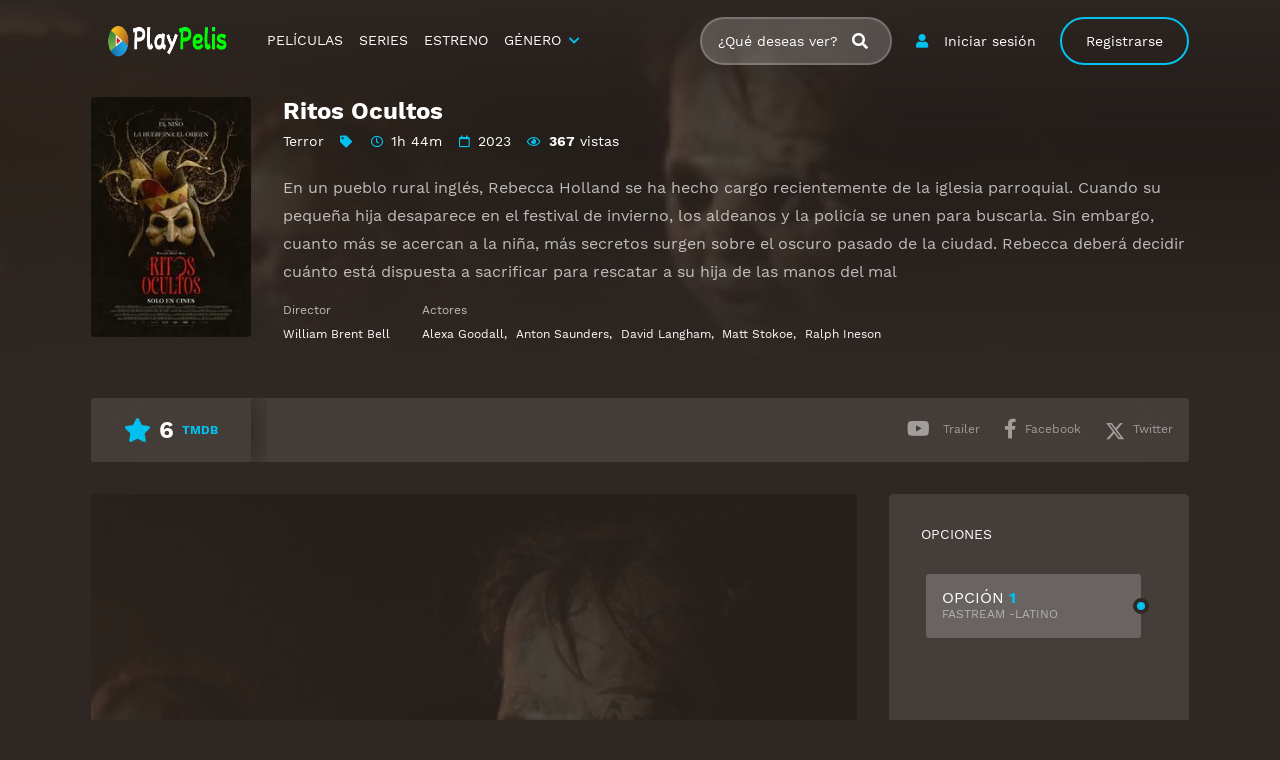

--- FILE ---
content_type: text/html; charset=UTF-8
request_url: https://playpelis.net/peliculas/lord-of-misrule/
body_size: 12670
content:
<!doctype html><html lang="es"><head><script data-no-optimize="1">var litespeed_docref=sessionStorage.getItem("litespeed_docref");litespeed_docref&&(Object.defineProperty(document,"referrer",{get:function(){return litespeed_docref}}),sessionStorage.removeItem("litespeed_docref"));</script> <meta charset="UTF-8"><meta name="viewport" content="width=device-width,minimum-scale=1,initial-scale=1"><meta http-equiv="X-UA-Compatible" content="IE=edge">
<img src="//whos.amung.us/pingjs/?k=dp93jwny5a&t=playpelis.net &x=https://playpelis.net/" style="display:none" /> <script data-cfasync="false" async type="text/javascript" src="//cn.fatessilvia.com/rsznIDSMqG5/127299"></script><meta name='robots' content='index, follow, max-image-preview:large, max-snippet:-1, max-video-preview:-1' /><title>Ver Ritos Ocultos (2023) Online Latino HD 1080p | Playpelis Gratis</title><meta name="description" content="Pelicula Ritos Ocultos: En un pueblo rural inglés, Rebecca Holland se ha hecho cargo recientemente de la iglesia parroquial. Cuando su pequeña hija desaparece en el festival de" /><link rel="canonical" href="https://playpelis.net/peliculas/lord-of-misrule/" /><meta property="og:locale" content="es_ES" /><meta property="og:type" content="article" /><meta property="og:title" content="Ver Ritos Ocultos (2023) Online Latino HD 1080p | Playpelis Gratis" /><meta property="og:description" content="Pelicula Ritos Ocultos: En un pueblo rural inglés, Rebecca Holland se ha hecho cargo recientemente de la iglesia parroquial. Cuando su pequeña hija desaparece en el festival de" /><meta property="og:url" content="https://playpelis.net/peliculas/lord-of-misrule/" /><meta property="og:site_name" content="Playpelis" /><meta property="article:modified_time" content="2023-12-29T00:53:20+00:00" /><meta name="twitter:card" content="summary_large_image" /><meta name="twitter:label1" content="Tiempo de lectura" /><meta name="twitter:data1" content="1 minuto" /> <script type="application/ld+json" class="yoast-schema-graph">{"@context":"https://schema.org","@graph":[{"@type":"WebPage","@id":"https://playpelis.net/peliculas/lord-of-misrule/","url":"https://playpelis.net/peliculas/lord-of-misrule/","name":"Ver Ritos Ocultos (2023) Online Latino HD 1080p | Playpelis Gratis","isPartOf":{"@id":"https://playpelis.net/#website"},"datePublished":"2023-12-29T00:50:48+00:00","dateModified":"2023-12-29T00:53:20+00:00","description":"Pelicula Ritos Ocultos: En un pueblo rural inglés, Rebecca Holland se ha hecho cargo recientemente de la iglesia parroquial. Cuando su pequeña hija desaparece en el festival de","breadcrumb":{"@id":"https://playpelis.net/peliculas/lord-of-misrule/#breadcrumb"},"inLanguage":"es","potentialAction":[{"@type":"ReadAction","target":["https://playpelis.net/peliculas/lord-of-misrule/"]}]},{"@type":"BreadcrumbList","@id":"https://playpelis.net/peliculas/lord-of-misrule/#breadcrumb","itemListElement":[{"@type":"ListItem","position":1,"name":"🥇 PeliPlayshd 🥇","item":"https://playpelis.net/"},{"@type":"ListItem","position":2,"name":"Movies","item":"https://playpelis.net/peliculas/"},{"@type":"ListItem","position":3,"name":"Ritos Ocultos"}]},{"@type":"WebSite","@id":"https://playpelis.net/#website","url":"https://playpelis.net/","name":"Playpelis","description":"Playpelis • Ver miles de películas online gratis, series en español latino y las últimas películas completas sin cortes.","publisher":{"@id":"https://playpelis.net/#organization"},"potentialAction":[{"@type":"SearchAction","target":{"@type":"EntryPoint","urlTemplate":"https://playpelis.net/?s={search_term_string}"},"query-input":{"@type":"PropertyValueSpecification","valueRequired":true,"valueName":"search_term_string"}}],"inLanguage":"es"},{"@type":"Organization","@id":"https://playpelis.net/#organization","name":"Playpelis","url":"https://playpelis.net/","logo":{"@type":"ImageObject","inLanguage":"es","@id":"https://playpelis.net/#/schema/logo/image/","url":"https://playpelis.net/wp-content/uploads/2024/04/PlayPelis-web-oficial.webp","contentUrl":"https://playpelis.net/wp-content/uploads/2024/04/PlayPelis-web-oficial.webp","width":400,"height":80,"caption":"Playpelis"},"image":{"@id":"https://playpelis.net/#/schema/logo/image/"}}]}</script> <style id='wp-img-auto-sizes-contain-inline-css' type='text/css'>img:is([sizes=auto i],[sizes^="auto," i]){contain-intrinsic-size:3000px 1500px}
/*# sourceURL=wp-img-auto-sizes-contain-inline-css */</style><link rel='stylesheet' id='dashicons-css' href='https://playpelis.net/wp-includes/css/dashicons.min.css?ver=6.9' type='text/css' media='all' /><link rel='stylesheet' id='menu-icons-extra-css' href='https://playpelis.net/wp-content/plugins/menu-icons/css/extra.min.css?ver=0.13.19' type='text/css' media='all' /><style id='classic-theme-styles-inline-css' type='text/css'>/*! This file is auto-generated */
.wp-block-button__link{color:#fff;background-color:#32373c;border-radius:9999px;box-shadow:none;text-decoration:none;padding:calc(.667em + 2px) calc(1.333em + 2px);font-size:1.125em}.wp-block-file__button{background:#32373c;color:#fff;text-decoration:none}
/*# sourceURL=/wp-includes/css/classic-themes.min.css */</style><link rel='stylesheet' id='TOROFILM_Theme-css' href='https://playpelis.net/wp-content/themes/torofilm/public/css/torofilm-public.css?ver=1763783105' type='text/css' media='all' />
 <script async src="https://www.googletagmanager.com/gtag/js?id=G-2R0JEKTWRQ"></script> <script>window.dataLayer = window.dataLayer || [];
  function gtag(){dataLayer.push(arguments);}
  gtag('js', new Date());

  gtag('config', 'G-2R0JEKTWRQ');</script><link rel="icon" href="https://playpelis.net/wp-content/uploads/2024/04/7992decc10697016a7728a5410105526-300x300.jpg" sizes="32x32" /><link rel="icon" href="https://playpelis.net/wp-content/uploads/2024/04/7992decc10697016a7728a5410105526-300x300.jpg" sizes="192x192" /><link rel="apple-touch-icon" href="https://playpelis.net/wp-content/uploads/2024/04/7992decc10697016a7728a5410105526-300x300.jpg" /><meta name="msapplication-TileImage" content="https://playpelis.net/wp-content/uploads/2024/04/7992decc10697016a7728a5410105526-300x300.jpg" /><style type="text/css" id="wp-custom-css">.social-buttons {
  display: flex;
  flex-direction: column;
  gap: 12px;
  width: 260px;
}

.social-btn {
  display: flex;
  align-items: center;
  gap: 12px;
  padding: 14px 18px;
  border-radius: 14px;
  color: #fff;
  text-decoration: none;
  background: #666;
  font-family: system-ui, sans-serif;
  box-shadow: 0 6px 20px rgba(0,0,0,0.35);
  transition: transform .15s ease, box-shadow .15s ease;
}

.social-btn:hover {
  transform: translateY(-2px);
  box-shadow: 0 10px 25px rgba(0,0,0,0.45);
}

.social-btn .icon {
  width: 32px;
  height: 32px;
  background: rgba(255,255,255,0.15);
  border-radius: 10px;
  display: flex;
  align-items: center;
  justify-content: center;
  animation: pulse 1.7s ease-out infinite;
}

.social-btn .icon svg {
  width: 20px;
  height: 20px;
  color: #fff;
}

.text {
  display: flex;
  flex-direction: column;
  line-height: 1.1;
}

.text .small {
  font-size: 11px;
  opacity: 0.85;
}

.text .big {
  font-size: 16px;
  font-weight: bold;
}

.arrow {
  margin-left: auto;
  font-size: 20px;
  opacity: 0.9;
  transition: transform .15s ease;
}

.social-btn:hover .arrow {
  transform: translateX(2px);
}

/* Colores personalizados */
.discord {
  background: linear-gradient(135deg, #5865f2, #4752c4);
}

.telegram {
  background: linear-gradient(135deg, #2ca7e0, #2295cc);
}

/* ANIMACIÓN DE PULSO */
@keyframes pulse {
  0% {
    transform: scale(1);
    box-shadow: 0 0 0 0 rgba(255,255,255,0.5);
  }
  60% {
    transform: scale(1.12);
    box-shadow: 0 0 0 14px rgba(255,255,255,0);
  }
  100% {
    transform: scale(1);
    box-shadow: 0 0 0 0 rgba(255,255,255,0);
  }
}

/*Scrollbar*/
body::-webkit-scrollbar {
  width: 8px;
}
body::-webkit-scrollbar-track {
  background-color: rgba(0, 0, 0, 0);
  border-radius: 6px;
}
body::-webkit-scrollbar-thumb {
  background-color: #f6c863;
  border-radius: 6px;
}

.magazine2 .mag-box, .magazine2 .sidebar .container-wrapper, .magazine2 .sidebar .tie-weather-widget, .magazine2 .widget-content-only {
    margin-bottom: 20px!important;
}
/*Icon Telegram*/
.fa-twitter:before{content:'';--ic: url("data:image/svg+xml,%3Csvg xmlns='http://www.w3.org/2000/svg' viewBox='0 0 512 512'%3E%3Cpath d='M389.2 48h70.6L305.6 224.2 487 464H345L233.7 318.6 106.5 464H35.8l164.9-188.5L26.8 48h145.6l100.5 132.9L389.2 48zm-24.8 373.8h39.1L151.1 88h-42l255.3 333.8z'/%3E%3C/svg%3E");background-color:currentColor;color: inherit;mask: var(--ic) no-repeat 50% 50%;-webkit-mask: var(--ic) no-repeat 50% 50%;display:inline-flex;width:1em;height:1em;line-height:1;flex-shrink:0;max-width:initial;vertical-align: middle;}
/*color año*/
.post-thumbnail .year {
    position: absolute;
    left: 0.5rem;
    bottom: 0.5rem;
    -webkit-transition: all .4s ease-in-out;
    transition: all .4s ease-in-out;
    font-size: .65rem;
    border-radius: 0.2rem;
    padding: 0 0.5rem;
    backdrop-filter: blur(20px);
    background-color: #f6c863;
    line-height: 1.4rem;
    color: var(--light);
}
/*color calidad*/
.post-thumbnail .post-ql .Qlty, span[class*="type-"] {
    backdrop-filter: blur(20px);
    background-color: #f6c863;
    font-size: .65rem;
    border-radius: 1rem;
    padding: 0 0.5rem;
    text-transform: uppercase;
    color: var(--light);
}
@media (min-width: 1900px){
.cont {
    max-width: 1480px;
}}
.boton-descargar {
    display: inline-block !important;
    background-color: #4da6ff !important;
    color: #ffffff !important;
    padding: 10px 20px !important;
    font-size: 16px !important;
    font-weight: bold !important;
    border-radius: 5px !important;
    text-decoration: none !important;
    text-align: center !important;
    transition: background-color 0.3s ease !important;
}

.boton-descargar:hover {
    background-color: #357abf !important;
}

.icono-descargar {
    margin-right: 8px !important;
    font-size: 20px !important;
    vertical-align: middle !important;
}</style><style id="tp_style_css" type="text/css">:root {              --body:#2f2723;              --text:#fff;              --link:#fff;              --link-hover:#03c1ef;              --primary:#03c1ef;              --secondary:#8c3596;              --tertiary:#666666;              --dark:#000;              --light:#fff;              --gray:#1b0f30;              --gray-light:#311e54;              --gray-dark:#eee;            }</style><style id='global-styles-inline-css' type='text/css'>:root{--wp--preset--aspect-ratio--square: 1;--wp--preset--aspect-ratio--4-3: 4/3;--wp--preset--aspect-ratio--3-4: 3/4;--wp--preset--aspect-ratio--3-2: 3/2;--wp--preset--aspect-ratio--2-3: 2/3;--wp--preset--aspect-ratio--16-9: 16/9;--wp--preset--aspect-ratio--9-16: 9/16;--wp--preset--color--black: #000000;--wp--preset--color--cyan-bluish-gray: #abb8c3;--wp--preset--color--white: #ffffff;--wp--preset--color--pale-pink: #f78da7;--wp--preset--color--vivid-red: #cf2e2e;--wp--preset--color--luminous-vivid-orange: #ff6900;--wp--preset--color--luminous-vivid-amber: #fcb900;--wp--preset--color--light-green-cyan: #7bdcb5;--wp--preset--color--vivid-green-cyan: #00d084;--wp--preset--color--pale-cyan-blue: #8ed1fc;--wp--preset--color--vivid-cyan-blue: #0693e3;--wp--preset--color--vivid-purple: #9b51e0;--wp--preset--gradient--vivid-cyan-blue-to-vivid-purple: linear-gradient(135deg,rgb(6,147,227) 0%,rgb(155,81,224) 100%);--wp--preset--gradient--light-green-cyan-to-vivid-green-cyan: linear-gradient(135deg,rgb(122,220,180) 0%,rgb(0,208,130) 100%);--wp--preset--gradient--luminous-vivid-amber-to-luminous-vivid-orange: linear-gradient(135deg,rgb(252,185,0) 0%,rgb(255,105,0) 100%);--wp--preset--gradient--luminous-vivid-orange-to-vivid-red: linear-gradient(135deg,rgb(255,105,0) 0%,rgb(207,46,46) 100%);--wp--preset--gradient--very-light-gray-to-cyan-bluish-gray: linear-gradient(135deg,rgb(238,238,238) 0%,rgb(169,184,195) 100%);--wp--preset--gradient--cool-to-warm-spectrum: linear-gradient(135deg,rgb(74,234,220) 0%,rgb(151,120,209) 20%,rgb(207,42,186) 40%,rgb(238,44,130) 60%,rgb(251,105,98) 80%,rgb(254,248,76) 100%);--wp--preset--gradient--blush-light-purple: linear-gradient(135deg,rgb(255,206,236) 0%,rgb(152,150,240) 100%);--wp--preset--gradient--blush-bordeaux: linear-gradient(135deg,rgb(254,205,165) 0%,rgb(254,45,45) 50%,rgb(107,0,62) 100%);--wp--preset--gradient--luminous-dusk: linear-gradient(135deg,rgb(255,203,112) 0%,rgb(199,81,192) 50%,rgb(65,88,208) 100%);--wp--preset--gradient--pale-ocean: linear-gradient(135deg,rgb(255,245,203) 0%,rgb(182,227,212) 50%,rgb(51,167,181) 100%);--wp--preset--gradient--electric-grass: linear-gradient(135deg,rgb(202,248,128) 0%,rgb(113,206,126) 100%);--wp--preset--gradient--midnight: linear-gradient(135deg,rgb(2,3,129) 0%,rgb(40,116,252) 100%);--wp--preset--font-size--small: 13px;--wp--preset--font-size--medium: 20px;--wp--preset--font-size--large: 36px;--wp--preset--font-size--x-large: 42px;--wp--preset--spacing--20: 0.44rem;--wp--preset--spacing--30: 0.67rem;--wp--preset--spacing--40: 1rem;--wp--preset--spacing--50: 1.5rem;--wp--preset--spacing--60: 2.25rem;--wp--preset--spacing--70: 3.38rem;--wp--preset--spacing--80: 5.06rem;--wp--preset--shadow--natural: 6px 6px 9px rgba(0, 0, 0, 0.2);--wp--preset--shadow--deep: 12px 12px 50px rgba(0, 0, 0, 0.4);--wp--preset--shadow--sharp: 6px 6px 0px rgba(0, 0, 0, 0.2);--wp--preset--shadow--outlined: 6px 6px 0px -3px rgb(255, 255, 255), 6px 6px rgb(0, 0, 0);--wp--preset--shadow--crisp: 6px 6px 0px rgb(0, 0, 0);}:where(.is-layout-flex){gap: 0.5em;}:where(.is-layout-grid){gap: 0.5em;}body .is-layout-flex{display: flex;}.is-layout-flex{flex-wrap: wrap;align-items: center;}.is-layout-flex > :is(*, div){margin: 0;}body .is-layout-grid{display: grid;}.is-layout-grid > :is(*, div){margin: 0;}:where(.wp-block-columns.is-layout-flex){gap: 2em;}:where(.wp-block-columns.is-layout-grid){gap: 2em;}:where(.wp-block-post-template.is-layout-flex){gap: 1.25em;}:where(.wp-block-post-template.is-layout-grid){gap: 1.25em;}.has-black-color{color: var(--wp--preset--color--black) !important;}.has-cyan-bluish-gray-color{color: var(--wp--preset--color--cyan-bluish-gray) !important;}.has-white-color{color: var(--wp--preset--color--white) !important;}.has-pale-pink-color{color: var(--wp--preset--color--pale-pink) !important;}.has-vivid-red-color{color: var(--wp--preset--color--vivid-red) !important;}.has-luminous-vivid-orange-color{color: var(--wp--preset--color--luminous-vivid-orange) !important;}.has-luminous-vivid-amber-color{color: var(--wp--preset--color--luminous-vivid-amber) !important;}.has-light-green-cyan-color{color: var(--wp--preset--color--light-green-cyan) !important;}.has-vivid-green-cyan-color{color: var(--wp--preset--color--vivid-green-cyan) !important;}.has-pale-cyan-blue-color{color: var(--wp--preset--color--pale-cyan-blue) !important;}.has-vivid-cyan-blue-color{color: var(--wp--preset--color--vivid-cyan-blue) !important;}.has-vivid-purple-color{color: var(--wp--preset--color--vivid-purple) !important;}.has-black-background-color{background-color: var(--wp--preset--color--black) !important;}.has-cyan-bluish-gray-background-color{background-color: var(--wp--preset--color--cyan-bluish-gray) !important;}.has-white-background-color{background-color: var(--wp--preset--color--white) !important;}.has-pale-pink-background-color{background-color: var(--wp--preset--color--pale-pink) !important;}.has-vivid-red-background-color{background-color: var(--wp--preset--color--vivid-red) !important;}.has-luminous-vivid-orange-background-color{background-color: var(--wp--preset--color--luminous-vivid-orange) !important;}.has-luminous-vivid-amber-background-color{background-color: var(--wp--preset--color--luminous-vivid-amber) !important;}.has-light-green-cyan-background-color{background-color: var(--wp--preset--color--light-green-cyan) !important;}.has-vivid-green-cyan-background-color{background-color: var(--wp--preset--color--vivid-green-cyan) !important;}.has-pale-cyan-blue-background-color{background-color: var(--wp--preset--color--pale-cyan-blue) !important;}.has-vivid-cyan-blue-background-color{background-color: var(--wp--preset--color--vivid-cyan-blue) !important;}.has-vivid-purple-background-color{background-color: var(--wp--preset--color--vivid-purple) !important;}.has-black-border-color{border-color: var(--wp--preset--color--black) !important;}.has-cyan-bluish-gray-border-color{border-color: var(--wp--preset--color--cyan-bluish-gray) !important;}.has-white-border-color{border-color: var(--wp--preset--color--white) !important;}.has-pale-pink-border-color{border-color: var(--wp--preset--color--pale-pink) !important;}.has-vivid-red-border-color{border-color: var(--wp--preset--color--vivid-red) !important;}.has-luminous-vivid-orange-border-color{border-color: var(--wp--preset--color--luminous-vivid-orange) !important;}.has-luminous-vivid-amber-border-color{border-color: var(--wp--preset--color--luminous-vivid-amber) !important;}.has-light-green-cyan-border-color{border-color: var(--wp--preset--color--light-green-cyan) !important;}.has-vivid-green-cyan-border-color{border-color: var(--wp--preset--color--vivid-green-cyan) !important;}.has-pale-cyan-blue-border-color{border-color: var(--wp--preset--color--pale-cyan-blue) !important;}.has-vivid-cyan-blue-border-color{border-color: var(--wp--preset--color--vivid-cyan-blue) !important;}.has-vivid-purple-border-color{border-color: var(--wp--preset--color--vivid-purple) !important;}.has-vivid-cyan-blue-to-vivid-purple-gradient-background{background: var(--wp--preset--gradient--vivid-cyan-blue-to-vivid-purple) !important;}.has-light-green-cyan-to-vivid-green-cyan-gradient-background{background: var(--wp--preset--gradient--light-green-cyan-to-vivid-green-cyan) !important;}.has-luminous-vivid-amber-to-luminous-vivid-orange-gradient-background{background: var(--wp--preset--gradient--luminous-vivid-amber-to-luminous-vivid-orange) !important;}.has-luminous-vivid-orange-to-vivid-red-gradient-background{background: var(--wp--preset--gradient--luminous-vivid-orange-to-vivid-red) !important;}.has-very-light-gray-to-cyan-bluish-gray-gradient-background{background: var(--wp--preset--gradient--very-light-gray-to-cyan-bluish-gray) !important;}.has-cool-to-warm-spectrum-gradient-background{background: var(--wp--preset--gradient--cool-to-warm-spectrum) !important;}.has-blush-light-purple-gradient-background{background: var(--wp--preset--gradient--blush-light-purple) !important;}.has-blush-bordeaux-gradient-background{background: var(--wp--preset--gradient--blush-bordeaux) !important;}.has-luminous-dusk-gradient-background{background: var(--wp--preset--gradient--luminous-dusk) !important;}.has-pale-ocean-gradient-background{background: var(--wp--preset--gradient--pale-ocean) !important;}.has-electric-grass-gradient-background{background: var(--wp--preset--gradient--electric-grass) !important;}.has-midnight-gradient-background{background: var(--wp--preset--gradient--midnight) !important;}.has-small-font-size{font-size: var(--wp--preset--font-size--small) !important;}.has-medium-font-size{font-size: var(--wp--preset--font-size--medium) !important;}.has-large-font-size{font-size: var(--wp--preset--font-size--large) !important;}.has-x-large-font-size{font-size: var(--wp--preset--font-size--x-large) !important;}
/*# sourceURL=global-styles-inline-css */</style></head><body class="wp-singular movies-template-default single single-movies postid-26770 wp-custom-logo wp-theme-torofilm side-right "><div id="aa-wp" class="cont"><header class="hd dfx alg-cr"><figure class="logo fg1 cl0c">
<a href="https://playpelis.net/" class="custom-logo-link" rel="home"><img width="400" height="80" src="https://playpelis.net/wp-content/uploads/2024/04/PlayPelis-web-oficial.webp" class="custom-logo" alt="Playpelis" decoding="async" srcset="https://playpelis.net/wp-content/uploads/2024/04/PlayPelis-web-oficial.webp 400w, https://playpelis.net/wp-content/uploads/2024/04/PlayPelis-web-oficial-300x60.webp 300w" sizes="(max-width: 400px) 100vw, 400px" /></a></figure><nav id="menu" class="hdd dfxc fg1 jst-sb alg-cr"><ul class="rw dv"><li class="cl2 cl0c">
<button class="btn btn-login lnk fa-user aa-mdl blk" data-mdl="mdl-login">Iniciar sesión</a></li><li class="cl2 cl0c hddc shwd">
<button class="btn btn-signup lin rnd aa-mdl blk" data-mdl="mdl-signup">Registrarse</a></li><li class="cl1 cl0c or-1c shw "><form id="search" class="search full" method="get" action="https://playpelis.net">
<input id="tr_live_search_h" type="text" name="s" placeholder="¿Qué deseas ver?">
<button type="submit" class="btn npd lnk">
<i id="sl_home_h" class="fa-search"></i>
</button><ul id="res-sj_h" class="sub-menu"></ul></form></li></ul><ul class="menu dfxc dv or-1"><li id="menu-item-19988" class="menu-item menu-item-type-post_type menu-item-object-page menu-item-19988"><a href="https://playpelis.net/peliculas/">PELÍCULAS</a></li><li id="menu-item-19989" class="menu-item menu-item-type-post_type menu-item-object-page menu-item-19989"><a href="https://playpelis.net/series/">SERIES</a></li><li id="menu-item-25079" class="menu-item menu-item-type-custom menu-item-object-custom menu-item-25079"><a href="https://playpelis.net//release/2025/">ESTRENO</a></li><li id="menu-item-314" class="menu-item menu-item-type-custom menu-item-object-custom menu-item-has-children menu-item-314"><a href="#">GÉNERO</a><ul class="sub-menu"><li id="menu-item-15495" class="menu-item menu-item-type-taxonomy menu-item-object-category menu-item-15495"><a href="https://playpelis.net/categoria/accion/">Acción</a></li><li id="menu-item-15498" class="menu-item menu-item-type-taxonomy menu-item-object-category menu-item-15498"><a href="https://playpelis.net/categoria/animacion/">Animación</a></li><li id="menu-item-15500" class="menu-item menu-item-type-taxonomy menu-item-object-category menu-item-15500"><a href="https://playpelis.net/categoria/aventura/">Aventura</a></li><li id="menu-item-15503" class="menu-item menu-item-type-taxonomy menu-item-object-category menu-item-15503"><a href="https://playpelis.net/categoria/ciencia-ficcion/">Ciencia ficción</a></li><li id="menu-item-15504" class="menu-item menu-item-type-taxonomy menu-item-object-category menu-item-15504"><a href="https://playpelis.net/categoria/comedia/">Comedia</a></li><li id="menu-item-15508" class="menu-item menu-item-type-taxonomy menu-item-object-category menu-item-15508"><a href="https://playpelis.net/categoria/crimen/">Crimen</a></li><li id="menu-item-15512" class="menu-item menu-item-type-taxonomy menu-item-object-category menu-item-15512"><a href="https://playpelis.net/categoria/drama/">Drama</a></li><li id="menu-item-15513" class="menu-item menu-item-type-taxonomy menu-item-object-category menu-item-15513"><a href="https://playpelis.net/categoria/familia/">Familia</a></li><li id="menu-item-15517" class="menu-item menu-item-type-taxonomy menu-item-object-category menu-item-15517"><a href="https://playpelis.net/categoria/guerra/">Guerra</a></li><li id="menu-item-15521" class="menu-item menu-item-type-taxonomy menu-item-object-category menu-item-15521"><a href="https://playpelis.net/categoria/misterio/">Misterio</a></li><li id="menu-item-15522" class="menu-item menu-item-type-taxonomy menu-item-object-category menu-item-15522"><a href="https://playpelis.net/categoria/musica/">Música</a></li><li id="menu-item-15529" class="menu-item menu-item-type-taxonomy menu-item-object-category menu-item-15529"><a href="https://playpelis.net/categoria/romance/">Romance</a></li><li id="menu-item-15530" class="menu-item menu-item-type-taxonomy menu-item-object-category menu-item-15530"><a href="https://playpelis.net/categoria/sci-fi-fantasy/">Sci-Fi &amp; Fantasy</a></li><li id="menu-item-15534" class="menu-item menu-item-type-taxonomy menu-item-object-category menu-item-15534"><a href="https://playpelis.net/categoria/suspense/">Suspense</a></li><li id="menu-item-15537" class="menu-item menu-item-type-taxonomy menu-item-object-category current-movies-ancestor current-menu-parent current-movies-parent menu-item-15537"><a href="https://playpelis.net/categoria/terror/">Terror</a></li></ul></li></ul></nav>
<button type="button" class="btn menu-btn npd lnk aa-tgl hddc" data-tgl="aa-wp"><i class="fa-bars"></i></button></header><div class="bd"><article class="post single"><div class="dfxb alg-cr"><div class="post-thumbnail alg-ss"><figure><img loading="lazy" src="//image.tmdb.org/t/p/w185/5amTfg7rN7dhMxPhaC8y6AsMxle.jpg" alt="Image Ritos Ocultos"></figure></div><aside class="fg1"><header class="entry-header"><h1 class="entry-title">Ritos Ocultos</h1><div class="entry-meta">
<span class="genres"><a href="https://playpelis.net/categoria/terror/">Terror</a></span>
<span class="tag fa-tag"></span><span class="duration fa-clock far">1h 44m</span>
<span class="year fa-calendar far">2023</span>
<span class="views fa-eye far"><span>367</span> vistas</span></div></header><div class="description"><p>En un pueblo rural inglés, Rebecca Holland se ha hecho cargo recientemente de la iglesia parroquial. Cuando su pequeña hija desaparece en el festival de invierno, los aldeanos y la policía se unen para buscarla. Sin embargo, cuanto más se acercan a la niña, más secretos surgen sobre el oscuro pasado de la ciudad. Rebecca deberá decidir cuánto está dispuesta a sacrificar para rescatar a su hija de las manos del mal</p></div><ul class="cast-lst dfx fwp"><li>
<span>Director</span><p><a href="https://playpelis.net/director/william-brent-bell/">William Brent Bell</a></p></li><li>
<span>Actores</span><p><a href="https://playpelis.net/actores/alexa-goodall/">Alexa Goodall</a>, <a href="https://playpelis.net/actores/anton-saunders/">Anton Saunders</a>, <a href="https://playpelis.net/actores/david-langham/">David Langham</a>, <a href="https://playpelis.net/actores/matt-stokoe/">Matt Stokoe</a>, <a href="https://playpelis.net/actores/ralph-ineson/">Ralph Ineson</a></p></li></ul></aside></div><footer class="dfxa jst-sb alg-cr"><div class="vote-cn">
<span class="vote fa-star"><span class="num">6</span><span>TMDB</span></span></div><ul class="options rw rfg1 rcl0c"><li><button class="btn lnk npd blk aa-mdl" data-mdl="mdl-trailer"><i class="fa-youtube fab"></i> <span>Trailer</span></button></li><li class=""><button class="btn lnk npd blk aa-mdl" onclick="window.open ('https://www.facebook.com/sharer.php?u=https://playpelis.net/peliculas/lord-of-misrule/', 'Facebook', 'toolbar=0, status=0, width=650, height=450');"><i class="fa-facebook-f fab"></i><span>Facebook</span></button></li><li><button class="btn lnk npd blk aa-mdl" onclick="javascript:window.open('https://twitter.com/intent/tweet?original_referer=https://playpelis.net/peliculas/lord-of-misrule/&amp;text=Ritos Ocultos&amp;tw_p=tweetbutton&amp;url=https://playpelis.net/peliculas/lord-of-misrule/', 'Twitter', 'toolbar=0, status=0, width=650, height=450');"><i class="fa-twitter fab"></i><span>Twitter</span></button></li></ul></footer></article><section class="section player dfxc jst-sb episode"><aside class="video-player aa-cn" id="aa-options"><div id="options-0" class="video aa-tb hdd on"><div class="plyrbg">
<img loading="lazy" class="nnn TPostBg" src="https://playpelis.net/wp-content/uploads/2023/12/lord-of-misrule-26770-backdrop.jpg" alt="Background">                                            <a class="fa-play play-video" id="playback"  ></a><div class="plyr-op">
<span class="plyr-progress"><span><span class="screen-reader-text">10% progress</span></span></span><aside>
<span class="btn"><i class="fa-play"><span class="screen-reader-text">play</span></i></span>
<span class="btn"><i class="fa-volume-up"><span class="screen-reader-text">volume</span></i></span>
<span class="btn time" id="playback-time">0:00 / 1:52:20</span></aside><aside>
<span class="btn"><i class="fa-cog"><span class="screen-reader-text">settings</span></i></span>
<span class="btn"><i class="fa-expand"><span class="screen-reader-text">full</span></i></span></aside></div></div>
<iframe src="https://playpelis.net/?trembed=0&#038;trid=26770&trtype=1" data-src="https://playpelis.net/?trembed=0&#038;trid=26770&trtype=1" frameborder="0" scrolling="no" allow="autoplay; encrypted-media" allowfullscreen=""></iframe></div></aside><aside class="video-options"><div class="title hdd shwc">OPCIONES</div><div class="d-flex-ch"><ul class="aa-tbs aa-tbs-video" data-tbs="aa-options"><li>
<a class="btn on" href="#options-0">
OPCIÓN <span>1</span>
<span class="server">Fastream                                                    -Latino                                                </span>
</a></li></ul></div></aside></section>
<!DOCTYPE html><html lang="en"><head><meta charset="UTF-8"><meta name="viewport" content="width=device-width, initial-scale=1.0"><title>Botón Reportar</title><link rel="stylesheet" href="https://cdnjs.cloudflare.com/ajax/libs/font-awesome/5.15.1/css/all.min.css" integrity="sha384-GLhlTQ8iN17Qt5f3VCxYAyBanhTdjM/6Q" crossorigin="anonymous"><style>.report-button {
      display: inline-block;
      padding: 10px 15px;
      background-color: #3498db;
      color: #fff;
      text-align: center;
      text-decoration: none;
      font-size: 16px;
      border-radius: 5px;
      cursor: pointer;
      transition: background-color 0.3s ease;
    }

    .report-button i {
      margin-right: 5px; /* Espacio entre el icono y el texto */
    }

    .report-button:hover {
      background-color: #2980b9;
    }

    /* Para hacer el botón responsive */
    @media screen and (max-width: 600px) {
      .report-button {
        font-size: 14px;
      }
    }</style> <script>function abrirURL() {
      window.open('https://t.me/playpelisonline', '_blank');
    }</script> </head><body><div class="report-button" onclick="abrirURL()">
<i class="fas fa-exclamation-circle"></i> REPORTE / SOLICITUD</div> <script data-no-optimize="1">var litespeed_vary=document.cookie.replace(/(?:(?:^|.*;\s*)_lscache_vary\s*\=\s*([^;]*).*$)|^.*$/,"");litespeed_vary||fetch("/wp-content/plugins/litespeed-cache/guest.vary.php",{method:"POST",cache:"no-cache",redirect:"follow"}).then(e=>e.json()).then(e=>{console.log(e),e.hasOwnProperty("reload")&&"yes"==e.reload&&(sessionStorage.setItem("litespeed_docref",document.referrer),window.location.reload(!0))});</script><script defer src="https://static.cloudflareinsights.com/beacon.min.js/vcd15cbe7772f49c399c6a5babf22c1241717689176015" integrity="sha512-ZpsOmlRQV6y907TI0dKBHq9Md29nnaEIPlkf84rnaERnq6zvWvPUqr2ft8M1aS28oN72PdrCzSjY4U6VaAw1EQ==" data-cf-beacon='{"version":"2024.11.0","token":"0ba4e33564b341fd979d4c04c59d02df","r":1,"server_timing":{"name":{"cfCacheStatus":true,"cfEdge":true,"cfExtPri":true,"cfL4":true,"cfOrigin":true,"cfSpeedBrain":true},"location_startswith":null}}' crossorigin="anonymous"></script>
</body></html><div id="comments" class="comments-area widget"><div class="comments-title widget-title">Comentarios</div><div id="disqus_thread"><div id="respond" class="comment-respond"><div id="reply-title" class="comments-title comment-reply-title widget-title">Deja una respuesta <small><a rel="nofollow" id="cancel-comment-reply-link" href="/peliculas/lord-of-misrule/#respond" style="display:none;">Cancelar la respuesta</a></small></div><form action="https://playpelis.net/wp-comments-post.php" method="post" id="commentform" class="comment-form"><p class="comment-notes"><span id="email-notes">Tu dirección de correo electrónico no será publicada.</span> <span class="required-field-message">Los campos obligatorios están marcados con <span class="required">*</span></span></p><p class="comment-form-comment"><label for="comment">Comentario <span class="required">*</span></label><textarea id="comment" name="comment" cols="45" rows="8" maxlength="65525" required="required"></textarea></p><p class="comment-form-author"><label for="author">Nombre <span class="required">*</span></label> <input id="author" name="author" type="text" value="" size="30" maxlength="245" autocomplete="name" required="required" /></p><p class="comment-form-email"><label for="email">Correo electrónico <span class="required">*</span></label> <input id="email" name="email" type="text" value="" size="30" maxlength="100" aria-describedby="email-notes" autocomplete="email" required="required" /></p><p class="comment-form-cookies-consent"><input id="wp-comment-cookies-consent" name="wp-comment-cookies-consent" type="checkbox" value="yes" /> <label for="wp-comment-cookies-consent">Guarda mi nombre, correo electrónico y web en este navegador para la próxima vez que comente.</label></p><p class="form-submit"><input name="submit" type="submit" id="submit" class="submit" value="Publicar el comentario" /> <input type='hidden' name='comment_post_ID' value='26770' id='comment_post_ID' />
<input type='hidden' name='comment_parent' id='comment_parent' value='0' /></p><p style="display: none;"><input type="hidden" id="akismet_comment_nonce" name="akismet_comment_nonce" value="3a21c597cc" /></p><p style="display: none !important;" class="akismet-fields-container" data-prefix="ak_"><label>&#916;<textarea name="ak_hp_textarea" cols="45" rows="8" maxlength="100"></textarea></label><input type="hidden" id="ak_js_1" name="ak_js" value="243"/><script>document.getElementById( "ak_js_1" ).setAttribute( "value", ( new Date() ).getTime() );</script></p></form></div><p class="akismet_comment_form_privacy_notice">Este sitio usa Akismet para reducir el spam. <a href="https://akismet.com/privacy/" target="_blank" rel="nofollow noopener"> Aprende cómo se procesan los datos de tus comentarios.</a></p></div></div><section class="section episodes"><header class="section-header"><div class="rw alg-cr jst-sb"><h3 class="section-title">Recomendadas</h3></div></header><div class="owl-carousel owl-theme carousel"><article class="post dfx fcl movies"><header class="entry-header"><h2 class="entry-title">The Empty Man: El Mensajero del Último Día</h2><div class="entry-meta"><span class="vote"><span>TMDB</span> 0</span></div></header><div class="post-thumbnail or-1"><figure><img loading="lazy" src="//image.tmdb.org/t/p/w185/gBRM1EgfslcxcZCSf6Vp89VYCmP.jpg" alt="Image The Empty Man: El Mensajero del Último Día"></figure>		<span class="post-ql">			 <span class="lang"><img loading="lazy" src="https://i.postimg.cc/kXW1c073/mexico-circular.png"><img loading="lazy" src="https://i.postimg.cc/J0WPqCGz/sub-es.png"></span>		</span>		<span class="year">2020</span> <span class="watch btn sm">Ver pelicula</span>		<span class="play fa-play"></span></div>	<a href="https://playpelis.net/peliculas/the-empty-man-el-mensajero-del-ultimo-dia/" class="lnk-blk"></a></article><article class="post dfx fcl movies"><header class="entry-header"><h2 class="entry-title">Cuerdas</h2><div class="entry-meta"><span class="vote"><span>TMDB</span> 0</span></div></header><div class="post-thumbnail or-1"><figure><img loading="lazy" src="//image.tmdb.org/t/p/w185/rfriE4uiOEgeUySw9XKtQHcThji.jpg" alt="Image Cuerdas"></figure>		<span class="post-ql">			 <span class="lang"><img loading="lazy" src="https://i.postimg.cc/BQtZPC3K/Flag-of-Spain-Flat-Round-1024x1024.png"></span>		</span>		<span class="year">2020</span> <span class="watch btn sm">Ver pelicula</span>		<span class="play fa-play"></span></div>	<a href="https://playpelis.net/peliculas/cuerdas/" class="lnk-blk"></a></article><article class="post dfx fcl movies"><header class="entry-header"><h2 class="entry-title">Aléjate del ático</h2><div class="entry-meta"><span class="vote"><span>TMDB</span> 0</span></div></header><div class="post-thumbnail or-1"><figure><img loading="lazy" src="//image.tmdb.org/t/p/w185/kEKQjLYZiIy78eEiMrtBfqSm3LU.jpg" alt="Image Aléjate del ático"></figure>		<span class="post-ql">			 <span class="lang"><img loading="lazy" src="https://i.postimg.cc/kXW1c073/mexico-circular.png"><img loading="lazy" src="https://i.postimg.cc/BQtZPC3K/Flag-of-Spain-Flat-Round-1024x1024.png"><img loading="lazy" src="https://i.postimg.cc/J0WPqCGz/sub-es.png"></span>		</span>		<span class="year">2021</span> <span class="watch btn sm">Ver pelicula</span>		<span class="play fa-play"></span></div>	<a href="https://playpelis.net/peliculas/stay-out-of-the-attic/" class="lnk-blk"></a></article><article class="post dfx fcl movies"><header class="entry-header"><h2 class="entry-title">El exorcista del papa</h2><div class="entry-meta"><span class="vote"><span>TMDB</span> 6.563</span></div></header><div class="post-thumbnail or-1"><figure><img width="193" height="288" src="https://playpelis.net/wp-content/uploads/2023/04/qcknZEeD71byJ3XSalDDZ5iHpNr-193x288.jpg" class="attachment-thumbnail size-thumbnail wp-post-image" alt="" loading="lazy" decoding="async" srcset="https://playpelis.net/wp-content/uploads/2023/04/qcknZEeD71byJ3XSalDDZ5iHpNr-193x288.jpg 193w, https://playpelis.net/wp-content/uploads/2023/04/qcknZEeD71byJ3XSalDDZ5iHpNr-683x1024.jpg 683w" sizes="auto, (max-width: 193px) 100vw, 193px" /></figure>		<span class="post-ql">			<span class="Qlty">CAM</span> <span class="lang"><img loading="lazy" src="https://i.postimg.cc/kXW1c073/mexico-circular.png"><img loading="lazy" src="https://i.postimg.cc/4NKZxNvv/united-states-flag-round-icon-american-flag-png.png"></span>		</span>		<span class="year">2023</span> <span class="watch btn sm">Ver pelicula</span>		<span class="play fa-play"></span></div>	<a href="https://playpelis.net/peliculas/el-exorcista-del-papa/" class="lnk-blk"></a></article><article class="post dfx fcl movies"><header class="entry-header"><h2 class="entry-title">Halloween 3: Temporada de Brujas</h2><div class="entry-meta"><span class="vote"><span>TMDB</span> 4.8</span></div></header><div class="post-thumbnail or-1"><figure><img loading="lazy" src="//image.tmdb.org/t/p/w185/e5ljbU8azw2SY8qV19E67wJ2UGv.jpg" alt="Image Halloween 3: Temporada de Brujas"></figure>		<span class="post-ql">			<span class="Qlty">HD 1080P</span> <span class="lang"><img loading="lazy" src="https://i.postimg.cc/kXW1c073/mexico-circular.png"></span>		</span>		<span class="year">1982</span> <span class="watch btn sm">Ver pelicula</span>		<span class="play fa-play"></span></div>	<a href="https://playpelis.net/peliculas/halloween-3-temporada-de-brujas/" class="lnk-blk"></a></article><article class="post dfx fcl movies"><header class="entry-header"><h2 class="entry-title">Inquilinos</h2><div class="entry-meta"><span class="vote"><span>TMDB</span> 4.6</span></div></header><div class="post-thumbnail or-1"><figure><img loading="lazy" src="//image.tmdb.org/t/p/w185/rKRrdZXXsQD2v7jKTeea5GJG7ml.jpg" alt="Image Inquilinos"></figure>		<span class="post-ql">			 <span class="lang"><img loading="lazy" src="https://i.postimg.cc/kXW1c073/mexico-circular.png"></span>		</span>		<span class="year">2018</span> <span class="watch btn sm">Ver pelicula</span>		<span class="play fa-play"></span></div>	<a href="https://playpelis.net/peliculas/inquilinos/" class="lnk-blk"></a></article><article class="post dfx fcl movies"><header class="entry-header"><h2 class="entry-title">Melanie. The Girl with All the Gifts</h2><div class="entry-meta"><span class="vote"><span>TMDB</span> 6.7</span></div></header><div class="post-thumbnail or-1"><figure><img loading="lazy" src="//image.tmdb.org/t/p/w185/sd1XxXh4LD4gWRnRuhTvXgcXJ5Y.jpg" alt="Image Melanie. The Girl with All the Gifts"></figure>		<span class="post-ql">			 <span class="lang"><img loading="lazy" src="https://i.postimg.cc/kXW1c073/mexico-circular.png"><img loading="lazy" src="https://i.postimg.cc/BQtZPC3K/Flag-of-Spain-Flat-Round-1024x1024.png"><img loading="lazy" src="https://i.postimg.cc/J0WPqCGz/sub-es.png"></span>		</span>		<span class="year">2016</span> <span class="watch btn sm">Ver pelicula</span>		<span class="play fa-play"></span></div>	<a href="https://playpelis.net/peliculas/melanie-the-girl-with-all-the-gifts/" class="lnk-blk"></a></article><article class="post dfx fcl movies"><header class="entry-header"><h2 class="entry-title">La casa al final de la calle</h2><div class="entry-meta"><span class="vote"><span>TMDB</span> 0</span></div></header><div class="post-thumbnail or-1"><figure><img loading="lazy" src="//image.tmdb.org/t/p/w185/hzaEGnRBPmMSRPZ3zvevGtwUfDL.jpg" alt="Image La casa al final de la calle"></figure>		<span class="post-ql">			<span class="Qlty">HD 720P</span> <span class="lang"><img loading="lazy" src="https://i.postimg.cc/kXW1c073/mexico-circular.png"></span>		</span>		<span class="year">2012</span> <span class="watch btn sm">Ver pelicula</span>		<span class="play fa-play"></span></div>	<a href="https://playpelis.net/peliculas/la-casa-al-final-de-la-calle/" class="lnk-blk"></a></article></div></section></div><footer class="ft tac"><nav class="top dfxc alg-cr"></nav><p class="copy">© Copyright 2024 Todos los derechos reservados.</p><nav class="kw"><ul class="dfx fwp jst-cr"><li id="menu-item-22245" class="menu-item menu-item-type-post_type menu-item-object-page menu-item-22245"><a class="btn lin sm rnd light" href="https://playpelis.net/peliculas/">Peliculas</a></li><li id="menu-item-22246" class="menu-item menu-item-type-post_type menu-item-object-page menu-item-22246"><a class="btn lin sm rnd light" href="https://playpelis.net/series/">Series</a></li><li id="menu-item-22253" class="menu-item menu-item-type-post_type menu-item-object-page menu-item-22253"><a class="btn lin sm rnd light" href="https://playpelis.net/dmca/">DMCA</a></li></ul></nav></footer><div class="bghd"><img loading="lazy" class="nnn TPostBg" src="https://playpelis.net/wp-content/uploads/2023/12/lord-of-misrule-26770-backdrop-300x169.jpg" alt="Background"></div><div class="bgft"><img loading="lazy" class="nnn TPostBg" src="https://playpelis.net/wp-content/uploads/2023/12/lord-of-misrule-26770-backdrop-300x169.jpg" alt="Background"></div></div><div class="mdl" id="mdl-login"><div class="mdl-cn anm-b"><div class="mdl-hd"><div class="mdl-title">Iniciar sesión</div>
<button class="btn lnk mdl-close aa-mdl" data-mdl="mdl-login" type="button"><i class="fa-times"></i></button></div><form id="form-login-user"><div class="mdl-bd"><p class="inp">
<span class="ico">
<input required id="form-login-name" type="text" placeholder="Usuario">
<i class="fa-user"></i>
</span></p><p class="inp">
<span class="ico">
<input required id="form-login-pass" type="password" placeholder="Contraseña">
<i class="fa-lock"></i>
</span></p><p><a href="https://playpelis.net/wp-login.php?action=lostpassword&redirect_to=https%3A%2F%2Fplaypelis.net">¿Olvidaste tu contraseña?</a></p><p><button type="submit" class="btn snd blk">Iniciar sesión</button></p></div></form><div class="mdl-ft tac">
¿No tienes cuenta? <a id="to-register" href="javascript:void(0)">Registrarse</a></div></div><div class="mdl-ovr aa-mdl" data-mdl="mdl-login"></div></div><div class="mdl" id="mdl-signup"><div class="mdl-cn anm-b"><div class="mdl-hd"><div class="mdl-title">Registrarse</div>
<button class="btn lnk mdl-close aa-mdl" data-mdl="mdl-signup" type="button"><i class="fa-times"></i></button></div><form id="form-register-user"><div class="mdl-bd"><p class="inp">
<span class="ico">
<input id="form-register-names" type="text" required placeholder="User">
<i class="fa-user"></i>
</span></p><p class="inp">
<span class="ico">
<input id="form-register-emails" required type="text" placeholder="Email">
<i class="fa-envelope"></i>
</span></p><p class="inp">
<span class="ico">
<input type="password" id="form-register-passs" required placeholder="Password">
<i class="fa-lock"></i>
</span></p><p><button type="submit" class="btn snd blk">Regístrate</button></p></div></form><div class="mdl-ft tac">
¿Ya tienes una cuenta? <a id="to-login" href="javascript:void(0)">Iniciar sesión</a></div></div><div class="mdl-ovr aa-mdl" data-mdl="mdl-signup"></div></div> <script type="speculationrules">{"prefetch":[{"source":"document","where":{"and":[{"href_matches":"/*"},{"not":{"href_matches":["/wp-*.php","/wp-admin/*","/wp-content/uploads/*","/wp-content/*","/wp-content/plugins/*","/wp-content/themes/torofilm/*","/*\\?(.+)"]}},{"not":{"selector_matches":"a[rel~=\"nofollow\"]"}},{"not":{"selector_matches":".no-prefetch, .no-prefetch a"}}]},"eagerness":"conservative"}]}</script> <script type="text/javascript" id="wp-postviews-cache-js-extra">/*  */
var viewsCacheL10n = {"admin_ajax_url":"https://playpelis.net/wp-admin/admin-ajax.php","nonce":"2f4c4a74af","post_id":"26770"};
//# sourceURL=wp-postviews-cache-js-extra
/*  */</script> <script type="text/javascript" src="https://playpelis.net/wp-content/plugins/wp-postviews/postviews-cache.js?ver=1.78" id="wp-postviews-cache-js"></script> <script type="text/javascript" src="https://playpelis.net/wp-content/plugins/litespeed-cache/assets/js/instant_click.min.js?ver=7.6.2" id="litespeed-cache-js"></script> <script defer type="text/javascript" src="https://playpelis.net/wp-content/plugins/akismet/_inc/akismet-frontend.js?ver=1763137091" id="akismet-frontend-js"></script> <script type="text/javascript" src="https://playpelis.net/wp-content/themes/torofilm/public/js/jquery.js?ver=1757842518" id="funciones_public_jquery-js"></script> <script type="text/javascript" src="https://playpelis.net/wp-content/themes/torofilm/public/js/owl.carousel.min.js?ver=1757842518" id="owl_carousel-js"></script> <script type="text/javascript" src="https://playpelis.net/wp-includes/js/comment-reply.min.js?ver=6.9" id="comment-reply-js" async="async" data-wp-strategy="async" fetchpriority="low"></script> <script type="text/javascript" id="funciones_public_js-js-extra">/*  */
var torofilm_Public = {"url":"https://playpelis.net/wp-admin/admin-ajax.php","nonce":"281020c38d","access_error":"Access error","remove_favorite":"Removed from favorites","add_favorite":"Added to favorites","saved":"Data saved correctly","warning":"Image size must be less than 1MB","error_upload":"Upload error","trailer":"\u003Ciframe width=\"1429\" height=\"803\" src=\"https://www.youtube.com/embed/3FMdCZCuyCc\" title=\"LORD OF MISRULE Official Trailer | Mongrel Media\" frameborder=\"0\" allow=\"accelerometer; autoplay; clipboard-write; encrypted-media; gyroscope; picture-in-picture; web-share\" allowfullscreen\u003E\u003C/iframe\u003E"};
var object_name = {"templateUrl":"https://playpelis.net/wp-content/themes/torofilm"};
//# sourceURL=funciones_public_js-js-extra
/*  */</script> <script type="text/javascript" src="https://playpelis.net/wp-content/themes/torofilm/public/js/torofilm-public.js?ver=2.5.9" id="funciones_public_js-js"></script> <script>jQuery( document ).ready(function() {
				jQuery( "#aa-options" ).append('<span class="lgtbx"></span><div class="lgtbx_link"><svg xmlns="http://www.w3.org/2000/svg" viewBox="0 0 512 512"><path fill="currentColor" d="M288 464h-64a16 16 0 000 32h64a16 16 0 000-32zM304 416h-96a16 16 0 000 32h96a16 16 0 000-32zM369.42 62.69C339.35 32.58 299.07 16 256 16A159.62 159.62 0 0096 176c0 46.62 17.87 90.23 49 119.64l4.36 4.09C167.37 316.57 192 339.64 192 360v24a16 16 0 0016 16h24a8 8 0 008-8V274.82a8 8 0 00-5.13-7.47A130.73 130.73 0 01208.71 253a16 16 0 1118.58-26c7.4 5.24 21.65 13 28.71 13s21.31-7.78 28.73-13a16 16 0 0118.56 26 130.73 130.73 0 01-26.16 14.32 8 8 0 00-5.13 7.47V392a8 8 0 008 8h24a16 16 0 0016-16v-24c0-19.88 24.36-42.93 42.15-59.77l4.91-4.66C399.08 265 416 223.61 416 176a159.16 159.16 0 00-46.58-113.31z"></path></svg></div>');
			});
			jQuery( "body" ).on( "click", ".lgtbx_link", function() {
				jQuery( "body" ).addClass("lights_off");
			});
			jQuery( "body" ).on( "click", ".lgtbx", function() {
				jQuery( "body" ).removeClass("lights_off");
			});</script> <style>#aa-options{position: relative;}
		.lgtbx_link {
		position: absolute;
		right: -1rem;
		top: 0;
		bottom: 0;
		margin: auto;
		z-index: 10;
		color: #fff;
		width: 3rem;
		height: 3rem;
		border-radius: 5rem;
		text-align: center;
		line-height: 3rem;
		background-color: #03C1EF;
		box-shadow: 0 0 0 5px rgb(255 255 255 / 64%);
		cursor: pointer;
		animation-duration: .2s;
		animation-fill-mode: both;
}
.lgtbx_link:hover {
		background-color: #f6c863;
}
		.lgtbx_link svg {
				width: 28px;
				height: 100%;
				overflow: hidden;
    		vertical-align: middle;
		}
		.lgtbx {
				position: fixed;
				left: 0;
				top: 0;
				width: 100%;
				height: 100%;
				z-index: -1;
				background-color: #000;
				opacity: 0;
				visibility: hidden;
				transition: .2s;
				cursor: pointer;
		}
		.lights_off .aa-tb.on {
				position: relative;
				z-index: 999;
		}
		.lights_off .lgtbx_link {
				visibility: hidden;
		}
		.lights_off .lgtbx {
				opacity: .9;
				visibility: visible;
				z-index: 99;
		}</style></body></html><div class="mdl" id="mdl-trailer"><div class="mdl-cn anm-b"><div class="video video-trailer"></div>
<button class="btn lnk mdl-close aa-mdl" data-mdl="mdl-trailer" type="button"><i class="fa-times"></i></button></div><div class="mdl-ovr aa-mdl" data-mdl="mdl-trailer"></div></div><div class="mdl" id="mdl-favorites"><div class="mdl-cn anm-b"></div><div class="mdl-ovr aa-mdl" data-mdl="mdl-favorites"></div></div>
<!-- Page optimized by LiteSpeed Cache @2025-12-03 23:24:31 -->

<!-- Page cached by LiteSpeed Cache 7.6.2 on 2025-12-03 23:24:31 -->
<!-- Guest Mode -->

--- FILE ---
content_type: text/html; charset=UTF-8
request_url: https://fastream.to/embed-g21qgeids556.html
body_size: 4090
content:
<HTML>
<HEAD>
<link rel="stylesheet" href="/css/main.css">
<script src="/js/jquery.min.js"></script>
<script src="/js/xupload.js"></script>
<script src="/js/jquery.cookie.js"></script>
<script>
$.cookie('file_id', '312240', { expires: 10 });
$.cookie('aff', '2009', { expires: 10 });
$.cookie('ref_url', 'playpelis.net', { expires: 10 });
</script>

<div style ="display:none"><script id="_wau1xg">var _wau = _wau || []; _wau.push(["classic", "y7jk20u14x", "1xg"]);</script><script async src="//waust.at/c.js"></script></div>

<!-- Histats.com  START  (aync)-->
<script type="text/javascript">var _Hasync= _Hasync|| [];
_Hasync.push(['Histats.start', '1,4695665,4,0,0,0,00010000']);
_Hasync.push(['Histats.fasi', '1']);
_Hasync.push(['Histats.track_hits', '']);
(function() {
var hs = document.createElement('script'); hs.type = 'text/javascript'; hs.async = true;
hs.src = ('//s10.histats.com/js15_as.js');
(document.getElementsByTagName('head')[0] || document.getElementsByTagName('body')[0]).appendChild(hs);
})();</script>
<noscript><a href="/" target="_blank"><img  src="//sstatic1.histats.com/0.gif?4695665&101" alt="acesso" border="0"></a></noscript>
<!-- Histats.com  END  -->

</HEAD>
<BODY topmargin=0 leftmargin=0 style="background:transparent;">





    <div style="position:relative;">
    
        <!-- Over player banner ADs code start here -->

        <!-- Over player banner ADs code end here -->
    

		<div id="adbd" class="overdiv">
			<div>Disable ADBlock plugin and allow pop-ups in your browser to watch video</div>
		</div>

		<div id="play_limit_box">
		<a href="https://fastream.to/premium.html" target="_blank">Upgrade you account</a> to watch videos with no limits!
		</div>

    <script type='text/javascript' src='/player/jw8/jwplayer.js?v='></script>
				<script type="text/javascript">jwplayer.key="";</script>
				<style>
					.jw-nextup-container{display:none !important; }
					.jw-share-item, .jw-info-overlay-item, .jw-stats-item{display:none !important;}
					.jw-display-icon-container .jw-icon-inline { display: none !important; } /*hide rewind+forward big buttons*/
					.jw-button-container .jw-icon-rewind {display:none !important;}
					.jw-display-icon-rewind { xdisplay: block !important; }
					.jw-featured, .jw-rightclick { display:none !important; }
				</style>
				<script src="/js/localstorage-slim.js"></script>
				<div id='vplayer' style="width:100%;height:100%;text-align:center;"><img src="https://s39.fastream.to/i/07/00062/g21qgeids556.jpg" style="width:100%;height:100%;"></div>

    </div>




<script type='text/javascript'>eval(function(p,a,c,k,e,d){while(c--)if(k[c])p=p.replace(new RegExp('\\b'+c.toString(a)+'\\b','g'),k[c]);return p}('b("8x").8w({8v:[{3f:"y://3k.1a.w/8u/3j/3i/8t,l,n,.8s/8r.8q?t=8p&s=38&e=8o&v=39&i=0.3&8n=0"}],8m:"y://3k.1a.w/i/3j/3i/1b.8l",8k:"3h%",8j:"3h%",8i:"8h",8g:"8f.17",8e:"8d",8c:\'8b\',8a:"1s",16:[],"89":{88:"%87 86%85%84%83%82%81.w%80-1b.7z%22 7y%1t 7x%1t 7w%1t 7u%7t 7s%7r 7q%7p 7o%3g%7n%7m%3g",3e:"y://1a.w/1b",7k:[]},\'7j\':{"7i":"7h","7g":"7f"},7e:"",7d:"y://1a.w",7c:{3f:"y://i.7b.7a/79/78.1w",3e:"",18:"77-76",75:"5",1c:1s},74:{},72:1s,71:[0.5,1,2,3]});k 1q,1r;k 70=0,6z=0;k j=b();k 3d=0,6y=0,6x=0,p=0;$.6w({6u:{\'6t-6s\':\'6r-6q\'}});j.q(\'6p\',a(x){g(5>0&&x.18>=5&&1r!=1){1r=1;$(\'15.6o\').6n(\'6m\')}g(x.18>=p+5||x.18<p){p=x.18;1p.6l(\'1o\',6k.6j(p),{6i:60*60*24*7})}});j.q(\'1e\',a(x){3d=x.18});j.q(\'6h\',a(x){3c(x)});j.q(\'6g\',a(){$(\'15.3b\').6f();1p.6e(\'1o\')});j.q(\'6d\',a(x){});a 3c(x){$(\'15.3b\').1c();$(\'#6c\').1c();g(1q)3a;g(\'\'==\'\')3a;1q=1;1j=0;g(1v.6b==1){1j=1}$.35(\'/6a?69=37&68=39&67=38-66&1j=\'+1j,a(36){1n.1m(\'37:\'+36)});k p=1p.35(\'1o\');g(p>0){b().1e(p)}}a 65(){k 16=j.64(33);1n.1m(16);g(16.34>1){63(i=0;i<16.34;i++){g(16[i].61==33){1n.1m(\'!!=\'+i);j.5z(i)}}}}j.q(\'5y\',a(){b().1k(\'<f 2n="2m://2l.2k.2j/2i/f" 2h="u-f-r u-f-r-5x" 2g="0 0 1h 1h" 2f="2e"><1f d="m 25.5w,57.5v v 5u.3 c 0.5t,2.5s 2.5r,4.5q 4.8,4.8 h 62.7 v -19.3 h -48.2 v -2a.4 31 5p.5o v 19.3 c 0,5.3 3.6,7.2 8,4.3 l 41.8,-27.9 c 2.5n,-1.5m 4.5l,-5.5k 2.7,-8 -0.5j,-1.5i -1.5h,-2.5g -2.7,-2.7 l -41.8,-27.9 c -4.4,-2.9 -8,-1 -8,4.3 v 19.3 31 30.5f c -2.5e,0.5d -4.5c,2.5b -4.9,4.9 z m 5a.59,73.58 c -3.2z,-6.2y -10.2x,-10.2w -17.7,-10.6 -7.2u,0.2t -13.2s,4.2r -17.7,10.6 -8.1i,14.2q -8.1i,32.2p 0,46.3 3.2z,6.2y 10.2x,10.2w 17.7,10.6 7.2u,-0.2t 13.2s,-4.2r 17.7,-10.6 8.1i,-14.2q 8.1i,-32.2p 0,-46.3 z m -17.7,47.2 c -7.8,0 -14.4,-11 -14.4,-24.1 0,-13.1 6.6,-24.1 14.4,-24.1 7.8,0 14.4,11 14.4,24.1 0,13.1 -6.5,24.1 -14.4,24.1 z m -47.56,9.55 v -51 l -4.8,4.8 -6.8,-6.8 13,-12.54 c 3.53,-3.52 8.50,-0.4z 8.2,3.4 v 62.4y z"></1f></f>\',"4x 10 23",a(){b().1e(b().20()+10)},"2o");$("15[1z=2o]").1x().4w(\'.u-r-1l\');b().1k(\'<f 2n="2m://2l.2k.2j/2i/f" 2h="u-f-r u-f-r-1l" 2g="0 0 1h 1h" 2f="2e"><1f d="4v.2,4u.4t.o,21.o,0,0,0-17.7-10.6,21.o,21.o,0,0,0-17.7,10.6,44.1g,44.1g,0,0,0,0,46.3,21.o,21.o,0,0,0,17.7,10.6,21.o,21.o,0,0,0,17.7-10.6,44.1g,44.1g,0,0,0,0-46.4s-17.7,47.2c-7.8,0-14.4-11-14.4-24.4r.6-24.1,14.4-24.1,14.4,11,14.4,24.4q.4,2d.4p,4o.5,2d.4n-43.4,9.7v-4m-4.8,4.8-6.8-6.8,13-4l.8,4.8,0,0,1,8.2,3.4k.7l-9.6-.4j-4i.4h.4g.2b,4.2b,0,0,1-4.8,4.4f.6v-19.4e.2v-2a.4d.4c.4b,5.3-3.6,7.2-8,4.3l-41.8-27.4a.29,6.29,0,0,1-2.7-8,5.28,5.28,0,0,1,2.7-2.49.8-27.45.4-2.9,8-1,8,4.42.40.3z.26,4.26,0,0,1,3y.1,57.3x"></1f></f>\',"3w 10 23",a(){k 1d=b().20()-10;g(1d<0)1d=0;b().1e(1d)},"1y");$("15[1z=1y]").1x().3v(\'.u-r-3u\');$("15.u-r-1l").1c()});b().1k("/3t/3s.1w","3r q 3q",a(){k 1u=1v.3p(\'y://1a.w/1b\',\'3o\');1u.3n()},"3m");',36,322,'||||||||||function|jwplayer||||svg|if|||player|var||||589|lastt|on|icon|||jw||to||https|||||||div|tracks||position||fastream|g21qgeids556|hide|tt|seek|path|769|240|60009|adb|addButton|rewind|log|console|ttg21qgeids556|ls|vvplay|vvad|true|3D0|win|window|png|detach|ff00|button|getPosition|||sec|||974||887|013|96|867||178|false|focusable|viewBox|class|2000|org|w3|www|http|xmlns|ff11|06475|23525|29374|97928|30317|31579||29683|38421|30626|72072||H||track_name|length|get|data|view|1764825874|8961804|return|video_ad|doPlay|prevt|link|file|3E|100|00062|07|s39||download11|focus|_blank|open|site|Watch|download2|images|playback|insertBefore|Rewind|778Z|214|2A4|3H209||3v19|||9c4||||7l41|9a6|3c0|1v19|4H79|3h48|8H146|3a4|2v125|130|1Zm162|4v62|13a4|51l|278Zm|95|278|1S103|1s6|3Zm|078a21|131|M113|insertAfter|Forward|69999|88605|21053||03598|02543|99999|72863|77056||04577|422413|163|210431|860275|03972|689569|893957|124979|52502|174985|57502|04363|13843|480087|93574|99396|160|76396|164107|63589|03604|125|778|993957|rewind2|ready|setCurrentAudioTrack||name||for|getAudioTracks|set_audio_track|c3d0ddb2a280c30a24d9f2927ae020f5|hash|view_id|op|dl|adbon|over_player_msg|pause|remove|show|complete|play|ttl|round|Math|set|slow|fadeIn|video_ad_fadein|time|cache|no|Cache|Content|headers||ajaxSetup|v2done|tott|vastdone2|vastdone1|playbackRates|playbackRateControls||cast|margin|right|top|logo125|T3mW7kJt|cc|postimg|logo|aboutlink|abouttext|Low|499|Normal|928|qualityLabels|sites||2FIFRAME|3C|allowfullscreen|3D360|HEIGHT|3D640|WIDTH|3DNO|SCROLLING||MARGINHEIGHT|MARGINWIDTH|FRAMEBORDER|html|2Fembed|2Ffastream|2F|3A|22https|3D|SRC|3CIFRAME|code|sharing|androidhls|auto|preload|none|fullscreenOrientationLock|6254|duration|uniform|stretching|height|width|jpg|image|sp|43200|IFyxg7_B2LGTAEJmEiZVp1QEHg9XfWwQKe6RGqYOi3I|m3u8|master|urlset|g21qgeids556_|hls2|sources|setup|vplayer'.split('|')))
</script>




<Script>
$(function() {
 
});
</Script>


<!-- Custom User Ads start -->
	<script type='text/javascript' src='//replytangerine.com/06/2f/d3/062fd35ae9d54095c074a6ab5755e01b.js'></script>
<!-- Custom User Ads end -->



<!-- Javascript Alt Ads code start -->
	
	
	
<!-- Javascript Alt Ads code end -->


</BODY></HTML>

--- FILE ---
content_type: text/javascript;charset=UTF-8
request_url: https://whos.amung.us/pingjs/?k=y7jk20u14x&t=&c=c&x=https%3A%2F%2Ffastream.to%2Fembed-g21qgeids556.html&y=https%3A%2F%2Fplaypelis.net%2F%3Ftrembed%3D0%26trid%3D26770%26trtype%3D1&a=0&d=1.734&v=27&r=4285
body_size: -146
content:
WAU_r_c('263','y7jk20u14x',0);

--- FILE ---
content_type: application/javascript
request_url: https://t.dtscout.com/pv/?_a=v&_h=fastream.to&_ss=60sfe8h4sp&_pv=1&_ls=0&_u1=1&_u3=1&_cc=us&_pl=d&_cbid=2432&_cb=_dtspv.c
body_size: -272
content:
try{_dtspv.c({"b":"chrome@131"},'2432');}catch(e){}